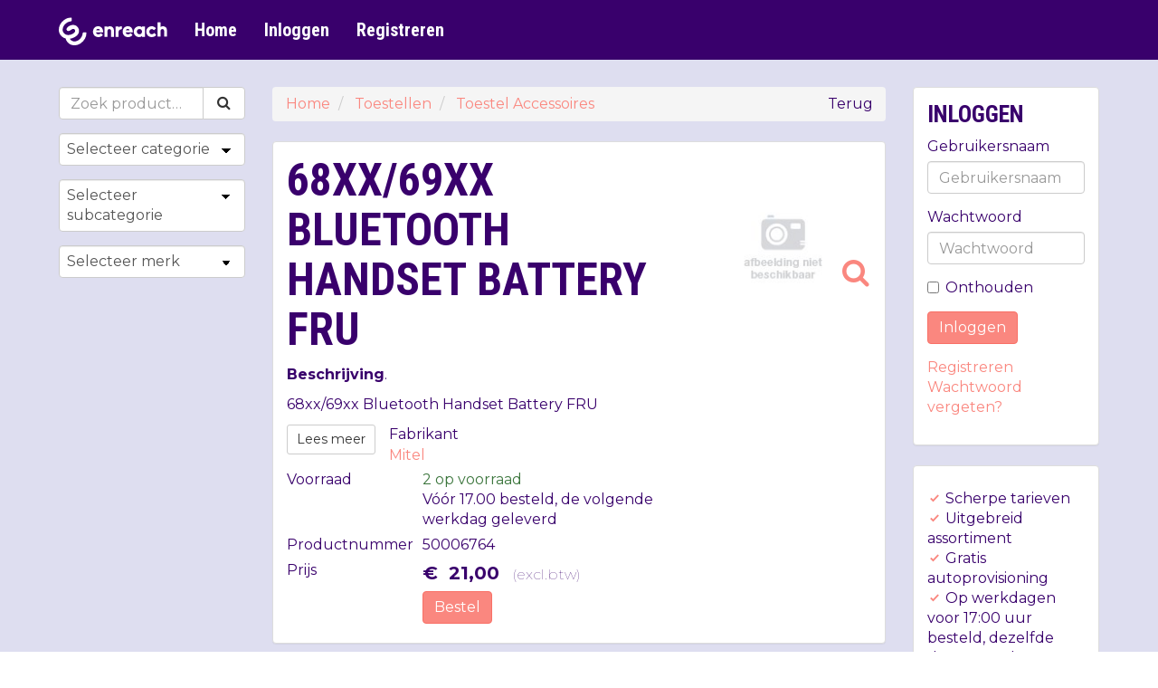

--- FILE ---
content_type: text/html; charset=utf-8
request_url: https://webshop.enreach.nl/product/253625/68xx-69xx-bluetooth-handset-battery-fru
body_size: 19961
content:


<!DOCTYPE html>
<!--[if lt IE 7]> <html class="no-js lt-ie9 lt-ie8 lt-ie7" lang="nl"> <![endif]-->
<!--[if IE 7]>    <html class="no-js lt-ie9 lt-ie8" lang="nl"> <![endif]-->
<!--[if IE 8]>    <html class="no-js lt-ie9" lang="nl"> <![endif]-->
<!--[if gt IE 8]><!-->
<html class="no-js" lang="nl">
<!--<![endif]-->
<head>
    
<meta charset="utf-8" />
<meta http-equiv="X-UA-Compatible" content="IE=edge,chrome=1">
<meta name="viewport" content="width=device-width, initial-scale=1.0" />
<meta name="msapplication-config" content="none" />

<title>Mitel 68xx/69xx Bluetooth Handset Battery FRU | Enreach Webshop</title><meta name="description" content="50006764 68xx/69xx Bluetooth Handset Battery FRU. Specificaties en bestellen. Links naar Toestel Accessoires, Mitel, bitshop" /><meta name="keywords" content="253625, 68xx 69xx bluetooth handset battery fru, 50006764, toestel accessoires, mitel, 50006764, 50006764, 710980897308, bitshop" /><link rel="canonical" href="https://webshop.enreach.nl/product/253625/68xx-69xx-bluetooth-handset-battery-fru" /><link rel="shortcut icon" type="image/x-icon" href="/Themes/enreach/images/favicon.ico?v=-1-2.0.9419.20399" /><meta name="og:type" property="og:type" content="product" /><meta name="og:title" property="og:title" content="Mitel 68xx/69xx Bluetooth Handset Battery FRU | Enreach Webshop" /><meta name="og:description" property="og:description" content="50006764 68xx/69xx Bluetooth Handset Battery FRU. Specificaties en bestellen. Links naar Toestel Accessoires, Mitel, bitshop" /><meta name="og:url" property="og:url" content="https://webshop.enreach.nl/product/253625/68xx-69xx-bluetooth-handset-battery-fru" /><meta name="og:site_name" property="og:site_name" content="Enreach Webshop" /><meta name="og:locale" property="og:locale" content="nl" /><meta name="og:image" property="og:image" content="https://webshop.enreach.nl/product/productimage/253625/1000/1000" /><meta name="twitter:image:src" property="twitter:image:src" content="https://webshop.enreach.nl/product/productimage/253625/1000/1000" /><meta name="og:image:width" property="og:image:width" content="1000" /><meta name="og:image:height" property="og:image:height" content="1000" /><meta name="twitter:card" property="twitter:card" content="product" /><meta name="twitter:title" property="twitter:title" content="Mitel 68xx/69xx Bluetooth Handset Battery FRU | Enreach Webshop" /><meta name="twitter:domain" property="twitter:domain" content="Enreach Webshop" /><meta name="twitter:description" property="twitter:description" content="50006764 68xx/69xx Bluetooth Handset Battery FRU. Specificaties en bestellen. Links naar Toestel Accessoires, Mitel, bitshop" /><meta name="product:price:currency" property="product:price:currency" content="EUR" /><meta name="product:price:amount" property="product:price:amount" content="21.00" /><meta name="product:brand" property="product:brand" content="Mitel" /><meta name="product:mfr_part_no" property="product:mfr_part_no" content="50006764" /><meta name="product:condition" property="product:condition" content="new" /><meta name="product:availability" property="product:availability" content="in stock" /><meta name="twitter:label1" property="twitter:label1" content="Merk" /><meta name="twitter:data1" property="twitter:data1" content="Mitel" /><meta name="twitter:label2" property="twitter:label2" content="Productnummer" /><meta name="twitter:data2" property="twitter:data2" content="50006764" /><script type="application/ld+json">{"@context" : "http://schema.org","@type" : "Organization","name" : "Enreach beheeromgeving","url" : "https://webshop.enreach.nl/","email": "support@enreach.com","telephone": "+31 36 760 6700","address": {"@type": "PostalAddress","addressLocality": "Dedemsvaart, Nederland","postalCode": "7701SK","streetAddress": "Heikampweg  4"}}</script><script type='application/ld+json'>{}</script>

<link type="text/css" href="/asset.axd?id=mwAAAB-LCAAAAAAABABVjsEKgzAQRP9lzmGNKVrI1c8ontII0mZTdBVB8u8uSg-edubNO-yON_xrxw8eXWaJLDAYTsbKJH7jNH4o5JQyUxqZwjyrkuFtMXfpf29WXfrSGwQ5xU2qa1m1Ols7ctTap4KgjzzaRgO8TEssB44ABJObAAAA" rel="stylesheet"/>


<link href="/bundles/css?ver=1.0.9419.20399" rel="stylesheet"/>

<script src="/bundles/scripts-top?ver=1.0.9419.20399"></script>








    <link rel="preconnect" href="https://fonts.gstatic.com" crossorigin>
    <link href="https://fonts.googleapis.com/css2?family=Montserrat:ital,wght@0,100;0,200;0,300;0,400;0,500;0,600;0,700;0,800;0,900;1,100;1,200;1,300;1,400;1,500;1,600;1,700;1,800;1,900&family=Roboto+Condensed:ital,wght@0,300;0,400;0,700;1,300;1,400;1,700&display=swap" rel="stylesheet">
    <link href="/Themes/Enreach/icofont/icofont.min.css" rel="stylesheet" />
    <link rel="apple-touch-icon" sizes="180x180" href="/Themes/Enreach/images/apple-touch-icon.png">
    <link rel="icon" type="image/png" sizes="32x32" href="/Themes/Enreach/images/favicon-32x32.png">
    <link rel="icon" type="image/png" sizes="16x16" href="/Themes/Enreach/images/favicon-16x16.png">
    <link rel="manifest" href="/Themes/Enreach/images/site.webmanifest.json">
    <link rel="mask-icon" href="/Themes/Enreach/images/safari-pinned-tab.svg" color="#39006c">
    <link rel="shortcut icon" href="/Themes/Enreach/images/favicon.ico">
    <meta name="msapplication-TileColor" content="#39006c">
    <meta name="msapplication-config" content="/Themes/Enreach/images/browserconfig.xml">
    <meta name="theme-color" content="#ac96ff">
</head>
<body>
    
    

    <div id="main-wrapper" class="sticky-footer">
        <div class="sticky-wrap">
            <header class="header-wrap style">
                
                <nav class="navbar navbar-inverse main-nav">
                    <div class="container">
                        <div class="navbar-header">
                            <button type="button" class="navbar-toggle collapsed" data-toggle="collapse" data-target="#navbar-collapse">
                                <span>Toggle navigation</span>
                            </button>
                            <a class="navbar-brand logo" href="/"><img src="/Themes/enreach/images/logo-enreach-wit.svg" alt="Enreach Webshop" /></a>
                        </div>
                        <!-- Collect the nav links, forms, and other content for toggling -->
                        <div class="collapse navbar-collapse" id="navbar-collapse">
                            <ul class="nav navbar-nav main-nav">
    <li class=""><a href="/">Home</a></li>
</ul>
<ul class="nav navbar-nav nav-logon">
<li class=""><a class="logon" href="/logon">Inloggen</a></li><li class=""><a class="register" href="/register">Registreren</a></li></ul>

                        </div>
                    </div>
                </nav>
            </header>
            <div class="gradient-wrap">
                <div class="container cart-wrap">
<div id="cart" class="cart section" style='display:none;'>
    
    <div id="topcart" class="section-body" style="display: none">
        <div id="cartpartial" class="cart-products">
        </div>
                <div id="cartPromotionsDiv" class="cart-promotions">
                    
                </div>

    </div>

        <div id="cartTotalDiv" class="section-footer" style='display:none;'>
            

<div id="numberOfArticlesDiv" class="cart-left">
    <span class="resource" data-culture="nl" data-resource-key="CartSummaryNoProducts" data-resource-type="FrontOfficeResources">Er zitten geen producten in de winkelwagen</span>
</div>
<div class="cart-right">
    <div id="totalPriceDiv" class="cart-price">

    <span
    >
        <span class="product-price-ex price">
            

<span style="white-space: nowrap;"> 
            <span class="price-part-currency" itemprop="priceCurrency" content="EUR">&euro;&nbsp;</span>
        <span itemprop="price" style="display: none;">0.00</span>
<span class="price-part-1">0</span><span class="price-part-2">,</span><span class="price-part-3">00</span>
</span>
        </span> 
        &nbsp;
        <span style="font-weight: lighter">
            (<span class="resource" data-culture="nl" data-resource-key="ExVAT" data-resource-type="FrontOfficeResources">excl.btw</span>)
        </span>
    </span>
    </div><div id="cartTotalButtonDiv" class="btn-group" role="group">


<button class="btn btn-default btn-md" data-loading-text="Laden ..." onclick="showInformation(&#39;Er zitten geen producten in de winkelwagen&#39;);" style="display:none;" type="button"><span class="resource" data-culture="nl" data-resource-key="CheckOut" data-resource-type="Buttons">Afrekenen</span></button>
    </div>
</div>
        </div>
</div>




                </div>
                <div class="container main-wrap style" role="main">
                    <div class="content-wrap content-row submenu-active" role="main">
                            <div class="subnav">


<form action="/ProductList" id="FreeSearchForm" method="GET" role="search" class="free-search-form">
    <div class="form-group">
        <div class="input-group">
            <input Name="SearchTerm" class=" resource form-control" data-resource-key="FreeSearchTextPlaceholder" data-resource-type="FrontOfficeResources" id="MainSearchTerm" name="MainSearchTerm" placeholder="Zoek product…" type="text" value="" />
            <div class="input-group-btn">
                <button class="btn btn-default btn-md" data-loading-text="Laden ..." type="submit"><i class="fa fa-search fa-fw"></i><span>&nbsp;<span class="resource" data-culture="nl" data-resource-key="Search" data-resource-type="Buttons">Zoeken</span></span></button>
            </div>
        </div>
    </div>
</form>


                                

<div class="show-search-menu">
    <button class="btn btn-primary btn-md" data-loading-text="Laden ..." data-target="#searchMenuModal" data-toggle="collapse" type="button"><span class="resource" data-culture="nl" data-resource-key="ProductGroups" data-resource-type="FrontOfficeResources">Productgroepen</span></button>
</div>

<div id="searchMenuModal" class="search-menu-modal">
    
<nav class="dropdownmenu navigation">
    <div class="section-body">
<form action="/navigation/handledropdownmenu" method="post"><input name="__RequestVerificationToken" type="hidden" value="APfGz49ytqymwshb4urDZXxyKPnwr3_pYmjwyU9k_59glJ3EHkegTy74DIu6PIYenPnl24PX3Msc-h7QTwHesEy0onGs5HpWUSf-lkSW1CY1" />            <div class="form-group">
                <select class="form-control form-control-adaptive-height" data-val="true" data-val-number="The field SelectedMainProductID must be a number." id="SelectedMainProductID" name="SelectedMainProductID" onchange="HoofdGroepChanged(this);"><option>Selecteer categorie</option>
<option value="9909">Toestellen</option>
<option value="9904">Headsets</option>
<option value="9931">Dect</option>
<option value="9919">Routers en Switches</option>
<option value="9928">Deurtelefoons</option>
<option value="9932">Gateways</option>
<option value="9943">Simkaarten</option>
<option value="9944">FTU&#39;s</option>
<option value="9946">Enreach Busy Presence Lamp</option>
<option value="9908">Installatiemateriaal</option>
<option value="50">Routers &amp; Firewalls</option>
<option value="51">Switches</option>
<option value="52">Controllers</option>
<option value="53">Access Points</option>
<option value="54">External Antennas</option>
</select>
            </div>
            <div class="form-group">
                <select class="form-control form-control-adaptive-height" data-val="true" data-val-number="The field SelectedProductID must be a number." id="SelectedProductID" name="SelectedProductID" onchange="DropDownMenuChanged(this);"><option>Selecteer subcategorie</option>
</select>
            </div>
            <div class="form-group">
                <select class="form-control form-control-adaptive-height" data-val="true" data-val-number="The field SelectedBrandID must be a number." id="SelectedBrandID" name="SelectedBrandID" onchange="DropDownMenuChanged(this);"><option>Selecteer merk</option>
<option value="7">Jabra</option>
<option value="8">Gigaset pro</option>
<option value="14">Unify</option>
<option value="15">Snom</option>
<option value="23">Netgear</option>
<option value="30">Plantronics</option>
<option value="32">DrayTek</option>
<option value="33">Yealink</option>
<option value="35">Mitel</option>
<option value="36">Gigaset</option>
<option value="38">Panasonic</option>
<option value="52">HP Poly</option>
<option value="58">TP Link</option>
<option value="44">Enreach</option>
<option value="45">Xelion</option>
<option value="48">Genexis</option>
<option value="49">Mediaconverter </option>
</select>
            </div>
            <script type="text/javascript">
                function DropDownMenuChanged(element) {
                    element.form.submit();
                }

                function HoofdGroepChanged(element) {
                    $("#SelectedProductID").val($("#SelectedProductID option:first").val());
                    $("#SelectedBrandID").val($("#SelectedBrandID option:first").val());
                    DropDownMenuChanged(element);
                }
            </script>
</form>    </div>

</nav>


</div>



                            </div>
                        <div class="content-section">
                            <div class="sidebar-row sidebar-active ">
                                
                                <div class="content-body">

<div id="notifications">
    <div class="alert alert-danger clearfix" role="alert"  style="display: none;" >
        
    </div>
    <div class="alert alert-warning clearfix" role="alert"  style="display: none;" >
        
    </div>
    <div class="alert alert-info clearfix" role="alert"  style="display: none;"  >
        
    </div>

</div>


                                    
                                    



<div class="product-detail-container section">
    <div class="section-body">
    <div class="product-breadcrumb section">
        <div class="section-body">
<button class="btn btn-link btn-md pull-right" data-loading-text="Laden ..." onclick="goBack();" type="button"><span class="resource" data-culture="nl" data-resource-key="Back" data-resource-type="Buttons">Terug</span></button>                <ol class="breadcrumb">
            <li itemscope itemtype="http://data-vocabulary.org/Breadcrumb">
                <a href="/" class="breadcrumb-item" itemprop="url">
                    <span itemprop="title">
                        Home
                    </span>
                </a>
            </li>
            <li itemscope itemtype="http://data-vocabulary.org/Breadcrumb">
                <a href="/product-group/9909/toestellen" class="breadcrumb-item" itemprop="url">
                    <span itemprop="title">
                        Toestellen
                    </span>
                </a>
            </li>
            <li itemscope itemtype="http://data-vocabulary.org/Breadcrumb">
                <a href="/product-group/1020/toestel-accessoires" class="breadcrumb-item" itemprop="url">
                    <span itemprop="title">
                        Toestel Accessoires
                    </span>
                </a>
            </li>
    </ol>
        </div>
    </div>
                <div itemscope itemtype="http://schema.org/Product">
            




<div class="product-information section">
    <div class="section-body">

                    <div class="product-information-row">
                    <div class="product-images">
                        
<a class="image-slide-selector" data-image-slide-number="0" data-loading-text="Laden ..." data-target="#image-modal-253625" data-toggle="modal" href="/product/productimages?ProductID=253625"><img alt="68xx/69xx Bluetooth Handset Battery FRU" class="lazy-image" data-original="/product/productimage/253625/500/500" itemprop="image" src="[data-uri]" title="68xx/69xx Bluetooth Handset Battery FRU" /><span style='position: absolute;bottom: 50px;right: 7px;'><i class="fa fa-search pull-left fa-2x"></i></span></a>
                    </div>
                <div class="product-description-column">
                    
                        <h1 itemprop="name" class="text-word-break-all">
                            68xx/69xx Bluetooth Handset Battery FRU
                        </h1>
                                        <p><strong>Beschrijving</strong>.</p><p>68xx/69xx Bluetooth Handset Battery <span class="caps">FRU</span> </p>        <div class="read-more-button detail-read-more-button">
            <button class="btn btn-default btn-sm pull-left" data-loading-text="Laden ..." onclick="GoToReadMore()" type="button"><span class="resource" data-culture="nl" data-resource-key="ReadMore" data-resource-type="Buttons">Lees meer</span></button>
        </div>
        <script>
            function GoToReadMore() {
                var descriptionTab = $("a[href='#Omschijving-tab']");
                if (descriptionTab != null) {
                    descriptionTab.tab('show');
                    console.log(descriptionTab);
                }

                $('a[href="#Omschrijving-tab"]').tab('show');

                var tabs = document.getElementsByClassName('detail-tabs');
                tabs[0].scrollIntoView({ block: 'start', behavior: 'smooth' });
            }
        </script>
        <style>
            /* deze verplaatsen naar algemene stylesheet */
            .detail-tabs {
                scroll-margin-top: 150px;
            }
        </style>

                            <span itemprop="brand" itemtype="http://schema.org/Thing" style="display: none;">
            <meta itemprop="name" content="Mitel" />
        </span>
        <div class="detail-row">
            <div class="detail-column">
                <span class="resource" data-culture="nl" data-resource-key="Brand" data-resource-type="FrontOfficeResources">Fabrikant</span>
            </div>
            <div class="detail-column">
                <a href="/brand/35/mitel" itemprop="brand" class="brand-logo-wrap">
Mitel                </a>
            </div>
        </div>
<form action="/shoppingcart/_addtocart" id="RecurringProductOptions" method="post"><input id="CartLineID" name="CartLineID" type="hidden" value="" /><input id="ProductVariantID" name="ProductVariantID" type="hidden" value="253588" />        <div id="product-variant-information">
            



<div class="detail table-layout">






<div class="detail-row">
    <div class="detail-column">
        <span class="resource" data-culture="nl" data-resource-key="Stock" data-resource-type="FrontOfficeResources">Voorraad</span>
    </div>
    <div class="detail-column">
                <span class="stock-partial-in-stock text-success">
                    2&nbsp;<span class="resource" data-culture="nl" data-resource-key="StockPartialInStock" data-resource-type="FrontOfficeResources">op voorraad</span>
                </span>
                    <br />
<span class="resource" data-culture="nl" data-resource-key="StockPartialDeliveryTomorrow" data-resource-type="FrontOfficeResources">Vóór 17.00 besteld, de volgende werkdag geleverd</span>    </div>
</div>
    <div class="detail-row">
        <div class="detail-column">
            <div class="detail-label">
                <span class="resource" data-culture="nl" data-resource-key="SkuCodeFrontOffice" data-resource-type="FieldNames">Productnummer</span>
            </div>
        </div>
        <div class="detail-column">
            <div class="detail-value">
                <span>50006764</span>
            </div>
        </div>
    </div>

</div>









        </div>
            <div id="product-variant-order-information" class="detail table-layout">
                








            <div class="detail-row price-row">
                <div class="detail-column price-column-label">
                    <span class="resource" data-culture="nl" data-resource-key="Price" data-resource-type="FrontOfficeResources">Prijs</span>
                </div>
                <div class="detail-column price-column">
                    
    <span
             itemprop="offers" itemscope itemtype="http://schema.org/Offer"
    >
        <span class="product-price-ex price">
            

<span style="white-space: nowrap;"> 
            <span class="price-part-currency" itemprop="priceCurrency" content="EUR">&euro;&nbsp;</span>
        <span itemprop="price" style="display: none;">21.00</span>
<span class="price-part-1">21</span><span class="price-part-2">,</span><span class="price-part-3">00</span>
</span>
        </span> 
        &nbsp;
        <span style="font-weight: lighter">
            (<span class="resource" data-culture="nl" data-resource-key="ExVAT" data-resource-type="FrontOfficeResources">excl.btw</span>)
        </span>
    </span>

                </div>
            </div>



    <div class="detail-row">
        <div class="detail-column">
        </div>
        <div class="detail-column">
            <div class="call-to-action">

<a class="btn-add-to-cart btn btn-primary btn-md" data-loading-text="Laden ..." href="javascript:void(0)" onclick="AddToCart(253588, 1)"><span class="resource" data-culture="nl" data-resource-key="Order" data-resource-type="Buttons">Bestel</span></a>            </div>


        </div>
    </div>




            </div>
</form>
                </div>
            </div>

    </div>
</div>














        </div>
    </div>
</div>

<div class="detail-tabs section">
    <div class="section-body">
        
    <div class="product-tabs">
        <ul class="nav nav-tabs" role="tablist"><li class=" active"><a class="" data-tab-content-url="" data-toggle="tab" href="#Omschrijving-tab" role="tab">Omschrijving</a></li></ul><div class="tab-content"><div class="tab-pane active fade in" id="Omschrijving-tab">
<div class="product-description description-box ">
        <div class="description-long" itemprop="description">
            <p><strong>Beschrijving</strong>.</p><p>68xx/69xx Bluetooth Handset Battery <span class="caps">FRU</span> </p>
        </div>



        <div class="description-wrap">
            <div class="description-switch">
            </div>
        </div>

</div></div></div>
    </div>



    </div>
</div>



                                    
                                </div>
                                <div class="sidebar">
                                        <div class="panel panel-default section-topic">
                                            <div class="panel-body">
                                                

<div class="account section" id="logon-box">
        <div class="section-body">
            <h4>
                <span class="resource" data-culture="nl" data-resource-key="LogOnSummaryPageHeader" data-resource-type="FrontOfficeResources">Inloggen</span>
            </h4>
<form action="/account/logonsummarypost" id="LogOnLostForm" method="post"><input name="__RequestVerificationToken" type="hidden" value="jlPBRR11yLWeGhILbBPtw3hkAmOO8UGypiF5YS73REvLhFU7cnYCh5QItWA0bF1znzdpWMAO-MtNHyneurBsaIaBLOmacysg9jdugFnzaXg1" /><div class="form-group"><label class=" label-col  control-label control-label-required" for="User_UserName"><span class="resource" data-culture="nl" data-resource-key="UserName" data-resource-type="FieldNames">Gebruikersnaam</span></label><div class=" input-col "><input autocomplete="" class="form-control" data-val="true" data-val-length="Gebruikersnaam is te lang." data-val-length-max="150" data-val-required="Gebruikersnaam is verplicht." id="User_UserName" name="User.UserName" placeholder="Gebruikersnaam" type="text" value="" /><span class="field-validation-valid" data-valmsg-for="User.UserName" data-valmsg-replace="true"></span></div></div><div class="form-group"><label class=" label-col  control-label" for="User_Password"><span class="resource" data-culture="nl" data-resource-key="Password" data-resource-type="FieldNames">Wachtwoord</span></label><div class=" input-col "><input autocomplete="" class="form-control" data-val="true" data-val-length="Wachtwoord is te lang." data-val-length-max="250" id="User_Password" name="User.Password" placeholder="Wachtwoord" type="password" /><span class="field-validation-valid" data-valmsg-for="User.Password" data-valmsg-replace="true"></span></div></div><div class="form-group"><div class=" input-col  input-col-offset "><div class="checkbox"><label><input class="check-box" data-val="true" data-val-required="The Onthouden field is required." id="User_RememberMe" name="User.RememberMe" type="checkbox" value="true" /><input name="User.RememberMe" type="hidden" value="false" />Onthouden<span class="field-validation-valid" data-valmsg-for="User.RememberMe" data-valmsg-replace="true"></span></label></div></div></div>                <div class="form-group">
                    <div class="input-col input-col-offset">
                        <button class="btn btn-primary btn-md" data-loading-text="Laden ..." type="submit"><span class="resource" data-culture="nl" data-resource-key="LogOn" data-resource-type="Buttons">Inloggen</span></button>
                    </div>
                </div>
                <div class="form-group">
                    <div class="input-col input-col-offset">
                        <a href="/register"><span class="resource" data-culture="nl" data-resource-key="Register" data-resource-type="PageHeaders">Registreren</span></a>
                        <br />
                        <a href="javascript:void(0)" onclick="toPasswordLost()">
                            <span class="resource" data-culture="nl" data-resource-key="PasswordLost" data-resource-type="Buttons">Wachtwoord vergeten?</span>
                        </a>
                    </div>
                </div>
</form>        </div>
</div>


                                            </div>
                                        </div>
                                    <section class="panel pros panel-default">
                                        <div class="panel-body">
                                            <i class="text-primary icofont-check"></i> Scherpe tarieven<br />
                                            <i class="text-primary icofont-check"></i> Uitgebreid assortiment<br />
                                            <i class="text-primary icofont-check"></i> Gratis autoprovisioning<br />
                                            <i class="text-primary icofont-check"></i> Op werkdagen voor 17:00 uur besteld, dezelfde dag verwerkt.<br />
                                            <i class="text-primary icofont-check"></i> Uitstekende service
                                        </div>
                                    </section>
                                </div>
                            </div>
                        </div>
                    </div>
                </div>
            </div>
            <div class="sticky-push"></div>
        </div>
        <div class="footer-wrap style">
            <div class="container footer-top">
                <div class="row">
                    <div class="col-md-3 py-5">
                        <p><strong>Enreach</strong><br />
Verlengde Duinvalleiweg 102<br />
1361BR Almere<br />
<a href="https://www.google.com/maps/place/52%C2%B020'29.2%22N+5%C2%B008'17.7%22E" target="maps">route</a><br />
<a href="https://mijn.enreach.nl/login">https://www.enreach.com/nl</a></p>
                        
                    </div>
                    <div class="col-md-offset-6 col-md-3 py-5 text-right">



                        <p><a href="https://www.linkedin.com/company/enreachnl/" target="_blank"><i class="icofont-linkedin icofont-2x"><span class="hidden">&nbsp;</span></i> </a> <a href="https://twitter.com/enreach_group" target="_blank"> <i class="icofont-twitter icofont-2x"><span class="hidden">&nbsp;</span></i> </a></p>
                        
                    </div>
                </div>
            </div>
            <div class="container footer-bottom">
                <div class="footer-row">
                    <div class="small">
                        2026 &copy; Enreach Webshop &nbsp;
                    </div>
                </div>
            </div>
        </div>
    </div>
     
<div id="media-query"></div>

<form name='page_refresh_hack'>
    <input type='hidden' id='page_refresh_check_control' name='page_refresh_check_control' value='0' />
</form>
<script>
    (function() {
        var e = document.getElementById("page_refresh_check_control");
        window.pageLoadedFromCache = "1" == e.value;
        e.value = "1";
    }());
</script>

<script src="/bundles/scripts-bottom?ver=1.0.9419.20399"></script>

<script type="text/javascript">
    if (window.bitwise && bitwise.url) {
        bitwise.url.basePath = '/';
        bitwise.url.baseRouteValues = {
            area: '',
            controller: 'Product',
            action: 'Details'
        };
    }

    /* Cart */
    var fieldTypeTimer = null,
        loyaltyTypeTimer = null,
        cartDivId = '#topcart';

    function fieldKeypress(variantId, cartLineID) {
        var me = $(this);
        var wrap = $(this).closest('.input-group-spinner'),
            update = function() {
                wrap.off('mouseleave', update);
                fieldTypeTimer && clearTimeout(fieldTypeTimer);
                updateCartLineQuantity(cartLineID, me.val());
            };

        fieldTypeTimer && clearTimeout(fieldTypeTimer);

        fieldTypeTimer = setTimeout(update, 750);
        wrap.one('mouseleave', update);
    }

    function setPointsToCash(input, min, max, loyaltyProgramId) {
        if (typeof (input) == 'string') {
            input = document.getElementById(input);
        }

        var reg = /^[0-9]*$/;

        if (!reg.test(input.value)) {
            input.value = input.value.replace(/[^0-9]/g, "");
        }

        if (Number(input.value) > Number(max))
            input.value = max;

        if (Number(input.value) < 0)
            input.value = 0;

        if (loyaltyTypeTimer != null) {
            clearTimeout(loyaltyTypeTimer);
            loyaltyTypeTimer = null;
        }
        loyaltyTypeTimer = setTimeout(function() {
                setLoyaltyCashingPoints(input.value, loyaltyProgramId);
            },
            700);
    }

    function setLoyaltyCashingPoints(amount, loyaltyProgramId) {
        $.post(bitwise.url("_UpdateLoyaltyCashing", "ShoppingCart"),
            { 'amount': amount, 'loyaltyProgramID': loyaltyProgramId },
            function(data) {
                $('#cartpartial').html(data);
                updateCart();
                showCart();
            });
    }

    function IsInt(value) {
        return !isNaN(value) && (parseFloat(value) == parseInt(value));
    }

    function toggleCart(e) {
        if (typeof e != "boolean") {
            e = $(cartDivId).toggle().is(':visible');
        }

        if (e) showCart();
        else hideCart();
    }

    function scrollToCart() {
        var offset = 0,
            cart = $("#cart");

        if (cart.length > 0 && cart.is(':visible')) {
            offset = cart.offset().top - 10;
        } else if ((cart = $('.cartWrap')).length == 1 && cart.is(':visible')) {
            offset = cart.offset().top - 10;
        }

        $('html, body').animate({ scrollTop: offset }, 200);
    }

    function showCart() {
        var cartDiv = $(cartDivId),
            cartIsHidden = cartDiv.is(":hidden");

        cartDiv.show();

        if (cartIsHidden) {
            scrollToCart();
        }

        $('#showCartButton').hide();
        $('#cart-total-div-isquote-button, #cartTotalDiv, #hideCartButton, #printCartButton, #cart').show();

        $('#toggle-cart').text($('#toggle-cart').data('text-show'));

        $('.lazy-image').lazyload({
            threshold: 100
        });

        setCartVisibleState(true);
    }

    function hideCart() {
        $(cartDivId).hide();
        $('#printCartButton, #hideCartButton, #cart-total-div-isquote-button').hide();
        $('#showCartButton').show();

        $('#toggle-cart').text($('#toggle-cart').data('text-hide'));

        setCartVisibleState(false);
    }

    function setCartVisibleState(state) {
        //window.currentCartVisibleState toegevoegd om de state van de cart op te slaan om onnodige calls te voorkomen.
        if (window.currentCartVisibleState !== state) {
            window.currentCartVisibleState = state;

            $.ajax({
                url: bitwise.url("SetVisibleState", "ShoppingCart"),
                data: { 'state': state },
                global: false,
                dataType: 'json',
            });
        }
    }

    function updateCartLineQuantity(cartLineID, quantity) {
        if (quantity === '') {
            return;
        }

        $.post(bitwise.url("_UpdateQuantity", "ShoppingCart"),
            { "CartLineID": cartLineID, "quantity": quantity },
            function(data) {
                $('#cartpartial').html(data);
                updateCart();
                showCart();
            }
        );
    }

    function updateQuantity(variantId, quantity) {
        quantity = quantity || $("#cartpartial input[data-VariantID='" + variantId + "']").val();
        if (quantity == null || quantity < 1 || !IsInt(quantity)) {
            var spinnerStep = $("#cartpartial input[data-VariantID='" + variantId + "']").data('spinner-step');
            spinnerStep = spinnerStep || 1;

            $("#cartpartial input[data-VariantID='" + variantId + "']").val(spinnerStep);
            return;
        }

        $.post(bitwise.url("_UpdateQuantity", "ShoppingCart"),
            { "VariantID": variantId, "quantity": quantity },
            function(data) {
                $('#cartpartial').html(data);
                updateCart();
                showCart();
            }
        );
    }

    function removeLine(variantId, cartLineID) {
        $.post(bitwise.url("_RemoveFromCart", "ShoppingCart"),
            { "variantID": variantId, cartLineID: cartLineID },
            function(data) {
                $('#cartpartial').html(data);
                updateCart();
                showCart();
            }
        );
    }

    function addToCart(variantId, quantity) {
        addToCartPost({ variantID: variantId, quantity: quantity });

        return false;
    }

    function addProductToCart(productId, quantity) {
        addToCartPost({ productID: productId, quantity: quantity });

        return false;
    }

    function addToCartWithQuantity(variantId, inputElementId) {
        addToCartPost({ variantID: variantId, quantity: $('#' + inputElementId).val() });

        return false;
    }



    function addToCartPost(postData, callback) {
        postData = postData || {};
        postData.quantity = postData.quantity || 1;

        var postDataVariantID = postData.variantID || postData.productVariantID;
        var postDataProductID = postData.productID;

        // Convert posted data to parameterse
        postData = Object.keys(postData).map(function (key) {
            return { name: key, value: postData[key] };
        });

        var optionsFormData = $('#RecurringProductOptions');
        if (optionsFormData[0]) {
            // Kijk of de product informatie niet aanwezig is in het request OF overeen komt met de informatie in het form.
            // Als dit het geval is vul de gegevens dan aan met de gegevens in het form.

            var formData = optionsFormData.serializeArray();
            var productid = formData.filter(function (e) {
                return ['productid'].indexOf(e.name.toLowerCase()) >= 0;
            }).map(function (e) {
                return e.value;;
            })[0];
            var formDataVariantID = formData.filter(function (e) {
                return ['productvariantid', 'variantid', 'variant'].indexOf(e.name.toLowerCase()) >= 0;
            }).map(function (e) {
                return e.value;;
            })[0];

            var noProductInformationInInitalRequest = postDataProductID == null && postDataVariantID == null;
            var productInformationFoundInForm = (postDataProductID != null && productid != null && postDataProductID == productid) ||
                (postDataVariantID != null && formDataVariantID != null && postDataVariantID == formDataVariantID);

            if (noProductInformationInInitalRequest || productInformationFoundInForm) {
                postData = postData.concat(formData);
            }
        }

        $.post(bitwise.url("_AddToCart", "ShoppingCart"),
            postData,
            function (data) {
                $('#cartpartial').html(data);
                updateCart(callback);
                $(cartDivId).show();
                scrollToCart();
                showCart();
                addedToCartMessage();
            }
        );
    }

    function addRecurringProductToCart(targetId, postData) {
        return addToCartPost(postData, null, targetId);
    }

    function addRecurringProductOptionsToCartPost() {
        return addRecurringProductToCart();
    }

    function quickOrder() {
        var skuCodeElement = $('#SkuCode'),
            quantityElement = $("#QuantityQuickOrder"),
            skuCode = skuCodeElement.val(),
            quantity = quantityElement.val();

        if (skuCode === '') {
            return false;
        }

        $.post(bitwise.url("_AddToCartByGPID", "ShoppingCart"),
            { "skuCode": skuCode, "quantity": quantity },
            function(data) {
                if (data.Success) {
                    skuCodeElement.val('');
                    quantityElement.val(1);

                    var postData = { variantID: data.ProductVariantID, quantity: quantity };
                    addToCartPost(postData,
                        function() {
                            skuCodeElement.focus();
                        });

                    skuCodeElement.focus();
                } else {
                    window.showWarning(data.Message);
                    skuCodeElement.css('background-color', 'red').focus();
                    setTimeout(function() { skuCodeElement.css('background-color', 'transparent'); }, 5000);
                }
            }
        );

        return false;
    }

    function addedToCartMessage() {
        if ($("#dialog-added-to-cart").lenth > 0) {
            $("#dialog-added-to-cart").dialog("open");
            setTimeout(function() {
                    $("#dialog-added").dialog("close");
                },
                1000);
        }
    }

    function reloadCart() {
        $.post(bitwise.url("CartPartial", "ShoppingCart"),
            function(data) {
                $('#cartpartial').html(data);
                updateCart();
            }
        );
    }

    function updateCart(callback) {
        //$('.panel-coupon').hide();
        //$('#insert-coupon').show();
        $('#cartpartial a[id="insert-coupon"]').on('click',
            function() {
                $('#cartpartial a[id="insert-coupon"]').hide();
                $('.panel-coupon').show();
            });
        $.when(
            updateCartSteps(),
            ajaxCartUpdate(),
            //bindCouponButton(),
            //updateNotifications(),

            //updateShopSpecificContent is deafult null but can be given a function in others shops by saying:
            //updateShopSpecificContent = function() {/* do something awsome*/},
            //OR
            //function updateShopSpecificContent() {/* do something awsome*/}
            //after this partial is loaded.
            updateShopSpecificContent(),
            updateCartBadgeQuantity(),
            $('#quickorder').hideMobileCollape()
        ).then(callback ||
            function() {

            });
    }

    function updateCartBadgeQuantity() {
        var cartQuantityBadge = $('#cartQuantityBadge');

        if (cartQuantityBadge.length == 0) {
            return $.Deferred().resolve();            
        }

        return $.post(bitwise.url("GetCartQuantity", "ShoppingCart"),
                function (data) {
                    cartQuantityBadge.text(data);
                });
    }

    function updateCartSteps() {
        if ($('#cartSteps').length == 1) {
            return $.post(bitwise.url("CartSteps", "ShoppingCart"),
                function(data) {
                    $('#cartSteps').html(data);
                });
        }
    }

    function updateNotifications() {
        return $.post(bitwise.url("Messages", "Partial"), updateNotificationsCallback);
    }

    function updateNotificationsCallback(data) {
        $('#notifications').html(data);

        var messageText = Array.prototype.join($('#notifications').find('.alert').map(function() {
            return $(this).is(':visible') ? $(this).text().trim() : '';
        }));

        if (messageText) {
            $('#notifications').html(data).show().moveElementInViewport();

            if (window.updateNotificationsTimeout) {
                clearTimeout(window.updateNotificationsTimeout);
            }

            window.updateNotificationsTimeout = setTimeout(function() {
                    $('#notifications').slideUp(500);
                },
                5000);
        }
    }

    function ajaxCartUpdate() {
        return $.post(bitwise.url("AjaxCartUpdate", "ShoppingCart"),
            function(data) {
                $('#next-step-button').html(data.NextStepButton);
                $('#cartTotalDiv').html(data.CartTotalDiv);
                $('#cart-summary').html(data.CartSummary);

                updateNotificationsCallback(data.Messages);

                if ($(cartDivId).is(":hidden")) {
                    hideCart();
                } else {
                    showCart();
                }


                $('.lazy-image').lazyload({
                    threshold: 100
                });
            });
    }

    function updateNextStepButton() {
        return $.post(bitwise.url("NextStepButton", "ShoppingCart"),
            function(data) {
                $('#next-step-button').html(data);
            });
    }

    function updateCartTotalDiv() {
        if ($('#cartTotalDiv').length == 1) {
            return $.post(bitwise.url("CartTotalDiv", "ShoppingCart"),
                function(data) {
                    $('#cartTotalDiv').html(data);

                    //checks if the rest of the cart is hidden. If it is hidden it hides the buttons that were just generated.
                    if ($(cartDivId).is(":hidden")) {
                        hideCart();
                    } else {
                        showCart();
                    }
                });
        }
    }

    function updateCartSummary() {
        if ($('#cart-summary').length == 1) {
            return $.post(bitwise.url("CartSummary", "ShoppingCart"),
                function(data) {
                    $('#cart-summary').html(data);
                    //checks if the rest of the cart is hidden. If it is hidden it hides the buttons that were just generated.
                    if ($(cartDivId).is(":hidden")) {
                        hideCart();
                    } else {
                        showCart();
                    }
                });
        }
    }

    function removeCouponFromCart() {
        $.post(bitwise.url("_RemoveCoupon", "ShoppingCart"),
            {},
            function(data) {
                $('#cartpartial').html(data);
                updateCart();
                showCart();
            });
    };

    function openPrintDialog() {
        window.open(bitwise.url("PrintCart", "ShoppingCart"),
            'Print',
            'height=900,width=800,resizable=yes,toolbar=no,resizable=yes,alwaysRaised=yes');
    }

    function bindSpinner() {
        if ($.fn.bootstrapSpinner) {
            $('.input-group-spinner').bootstrapSpinner();
        }
    }

    window.updateShopSpecificContent = window.updateShopSpecificContent ||
        function() {

        };

    function updateQuotationProductDiscountPrice(input) {
        $.post(bitwise.url("_UpdateQuotationProductPrice", "ShoppingCart"),
            { productVariantID: input.data('productvariantid'), price: input.val() },
            function(data) {
                $('#cartpartial').html(data);
                updateCart();
                showCart();
            });
    }

    function updateRecurringStartDate(input) {
        $.post(bitwise.url("_UpdateRecurringStartDate", "ShoppingCart"),
            { "productVariantID": input.data('productvariantid'), "startDate": input.val() },
            function(data) {
                $('#cartpartial').html(data);
            }
        );
    }

    //Compatibility
    UpdateQuantity = updateQuantity;
    RemoveLine = removeLine;
    AddToCart = addToCart;
    AddProductToCart = addProductToCart;
    AddToCartWithQuantity = addToCartWithQuantity;
    ShowCart = showCart;
    HideCart = hideCart;
    ToggleCart = toggleCart;
    OpenPrintDialog = openPrintDialog;


    $(function () {
        bindSpinner();
        $(document).ajaxComplete(bindSpinner);

        $('.ui-spinner-button').live('click', function () {
            $(this).parent().parent().prev('input.spinner').trigger('onkeyup');
        });

        $('#cart-total-div-isquote-button').live('click', function () {
            var paymentMethodID = $(this).data('paymentmethodid');
            $.post(bitwise.url("_UpdatePaymentMethod", "ShoppingCart"), { paymentMethodID: paymentMethodID }, function () {
                document.location = bitwise.url("CustomerData", "ShoppingCart");
            });
        });

        $('.submit-order-form-button').live('click', function () {
            $('#createOrderForm').submit();
        });

        $('#quickorder > #SkuCode').live('keypress', function (event) {
            var keycode = (event.keyCode ? event.keyCode : event.which);
            if (keycode == '13') {
                var skuCode = $('#quickorder > #SkuCode').val();
                if (skuCode == '')
                    return false;
                quickOrder();
            }
        });

        $('#quickorder #Quantity').live('keydown', function (e) {
            if (e.keyCode == '13') {
                $(this).parents('form').submit();
            }
        });

        var isLoadingCouponCodePost = false;
        var timeoutCouponCodePost;
        $('#coupon-button').live('click', function () {
            var couponCode = $('#Coupon_CouponCode').val();
            if (!isLoadingCouponCodePost) {
                timeoutCouponCodePost = setTimeout(function () {
                    isLoadingCouponCodePost = true;
                    $.post(bitwise.url("_UpdateCoupon", "ShoppingCart"), { couponCode: couponCode }, function (data) {
                        $('#cartpartial').html(data);
                        isLoadingCouponCodePost = false;
                        updateCart();
                        showCart();
                    });
                });
            }
        });

        $('#cartpartial input[name=ShippingMethods]').live('change', function () {
            var shippingMethodId = $('#cartpartial input[name="ShippingMethods"]:checked').val();
            $.post(bitwise.url("_UpdateShippingMethod", "ShoppingCart"),
                { 'shippingMethodID': shippingMethodId },
                function (data) {
                    $('#cartpartial').html(data);
                    updateCart();
                }
            );
        });

        $('#cartpartial input[name=PaymentMethods]').live('change', function () {
            var paymentMethodId = $('#cartpartial input[name="PaymentMethods"]:checked').val();
            $.post(bitwise.url("_UpdatePaymentMethod", "ShoppingCart"),
                { 'paymentMethodID': paymentMethodId },
                function (data) {
                    $('#cartpartial').html(data);
                    updateCart();
                }
            );
        });

        $('#cartpartial textarea[name=ClientRemarks]').live('blur', function () {
            var clientRemarks = $('#cartpartial textarea[name=ClientRemarks]').val();
            $.post(bitwise.url("_UpdateClientRemarks", "ShoppingCart"),
                { 'clientRemarks': clientRemarks },
                function (data) {
                    //$('#cartpartial').html(data);
                    //updateCart();
                }
            );
        });

        $('#cartpartial input[name=ClientReference]').live('blur', function () {
            var clientReference = $('#cartpartial input[name=ClientReference]').val();
            $.post(bitwise.url("_UpdateClientReference", "ShoppingCart"),
                { 'clientReference': clientReference },
                function (data) {
                    //$('#cartpartial').html(data);
                    //updateCart();
                }
            );
        });

        if (window.pageLoadedFromCache) {
            reloadCart();
        }

        $('#quotation-discount-product-price').live('change', function () {
            updateQuotationProductDiscountPrice($(this));
        });

        $('#change-recurring-start-date').live('change', function () {
            updateRecurringStartDate($(this));
        });

        $('#cartpartial a[id="insert-coupon"]').on('click', function () {
            $('#cartpartial a[id="insert-coupon"]').hide();
            $('.panel-coupon').show();
        });

        updateCartBadgeQuantity();
    });
</script>


<script type="text/javascript">
    window.currentParameters = window.currentParameters || {};
    var enableProductGroupFilterInFrontOffice = 'False' === 'True';
    var useCustomerProducts = 'False' === 'True';

    window.pageLoadHistoryLenth = window.history.length;
    //goBack functie voor correcte 'terug' knop bij het gebruiken van een hash op de product pagina.
    function goBack() {
        if (window.pageLoadHistoryLenth) {
            window.history.go(window.pageLoadHistoryLenth - window.history.length - 1);
        } else {
            window.history.go(-1);
        }
    }

    function getCurrentfilterOptions() {
        return removeNullProperties(window.currentParameters || {});
    }

    function getDefaultfilterOptions() {
        return removeNullProperties(window.defaultFilterParameters || {});
    }

    function getAllfilterOptions() {
        return $.extend({}, getDefaultfilterOptions(), getCurrentfilterOptions());
    }

    function getCurrentFilterOptionsQueryString() {
        return $.param(removeNullProperties(getCurrentfilterOptions())); //jqueryParam(getCurrentfilterOptions());
    }

    function getDefaultfilterOptionsQueryString() {
        return $.param(removeNullProperties(getDefaultfilterOptions()));
    }

    function getAllfilterOptionsQueryString() {
        return $.param(removeNullProperties(getAllfilterOptions()));
    }

    function setBrandToFilter() {
        if (console) {
            console.log('wordt niet langer gebruikt');
        }
    }

    function setListParametersToFilter(parameters) {
        window.defaultFilterParameters = removeNullProperties(parameters);
        setObjectToUrl(parameters, false);

        updateProductListToCurrentState();
    }

    function refreshProducts(filterOptionsQueryString) {
        var productListInformation = '/navigation/productlistinformation',
            parameters = {
                filterOptions: filterOptionsQueryString,
                productListURL: window.location.toString()
            };

        showListLoading();

        console.log('ProductListInformation', parameters);

        $.post(productListInformation, parameters, function (data) {
            var f = function (selector, property) {
                if (data[property])
                    $(selector).html(data[property]);
            };

            f('#productlist', 'productTable');
            f('#free-search-wrapper', 'freeSearch');
            f('#priceFilter', 'priceFilter');
            f('#brandFilterDiv', 'brandFilter');
            f('#productGroupFilterDiv', 'productGroupFilter');
            f('#stockFilterDiv', 'stockFilter');
            f('#sortFilterDiv', 'sortFilter');
            f('#treeSearchSection', 'treeSearch');
            f('#mainBrandsSection', 'mainBrands');
            f('#product-list-topic', 'productListTopic');

            if ($('#productlist-title > span').length == 1) {
                f('#productlist-title > span', 'productListTitle');
            } else {
                f('#productlist-title', 'productListTitle');
            }

            f('#productVariantPropertyFilterDiv', 'productVariantPropertyFilter');
            f('#compatibilityproductlist', 'compatibilityProductlist');

            if (window.productListInformationCallBack) {
                productListInformationCallBack();
            }
        });
    }

    function clearContent(id, setSelected) {
        //zet direct na klikken het kruisje / of niet
        if (setSelected) {
            $("#" + id).addClass("selected");
        } else {
            $("#" + id).removeClass("selected");
        }
        showListLoading();
    }

    function showListLoading() {
        $(".productlist").html('<div class="loader-wrap text-center"><div class="loader"></div></div>');

        //price filter
        $("#rangeAmount").text("0 - 0");
        $("#pricePane, #searchPane, #brandFilterDiv, #stockFilterDiv, #sortFilterDiv, #productGroupFilterDiv, #productVariantPropertyFilterDiv").addClass("disabled");
    }

    function removeNullProperties(o) {
        for (i in o)
            if (o.hasOwnProperty(i) && (o[i] === null || o[i] === undefined)) delete o[i];

        return o;
    }

    function removeEmptyProperties(o) {
        for (i in o)
            if (o.hasOwnProperty(i) && (o[i] === null || o[i] === undefined || o[i] === '')) delete o[i];

        return o;
    }

    function setObjectToUrl(parameters, doNotReplaceExistingParameter) {
        for (var property in parameters) {
            if (!doNotReplaceExistingParameter || typeof $.address.parameter(property) === "undefined") {
                if (!window.defaultFilterParameters || window.defaultFilterParameters[property] != parameters[property]) {
                    window.currentParameters[property] = parameters[property];
                } else if (!window.defaultFilterParameters || window.defaultFilterParameters[property] == parameters[property]) {
                    window.currentParameters[property] = null;
                } else {
                    window.currentParameters[property] = '';
                }
            }
        }
    }

    function updateProductListToCurrentState() {
        if (window.dontShowProductLoader) {
            return;
        }

        if ($('#compatibilityproductlist, #productlist').length) {
            if (window.dontRefreshProductsOnPageLoad) {
                window.dontRefreshProductsOnPageLoad = false;
            } else {
                var allFilterOptionsQueryString = getAllfilterOptionsQueryString();
                if (/*window.settings.IsOldIEVersion || */true) { //TODO: True weghalen als de jquery functie goed werkt
                    showListLoading();
                    window.location = '/products?' + allFilterOptionsQueryString;
                }
            }
        }
    }

    function initHistory() {
        return;
    }

    function onPriceSliderSlide(e) {
        if (typeof (window.settingHighVat) == "undefined") {
            window.settingHighVat = 21.0;
        }

        var values = e.value.newValue || e.value,
            minPrice = values[0],
            maxPrice = values[1];

        document.getElementById('MinPrice').value = values[0];
        document.getElementById('MaxPrice').value = values[1];

        if (window.includeVatInPriceSlider == 'true') {
            minPrice = Math.round((minPrice * (100 + window.settingHighVat) / 100));
            maxPrice = Math.round((maxPrice * (100 + window.settingHighVat) / 100));
        }

        document.getElementById('rangeAmount').innerHTML = "&euro; " + minPrice + " - " + "&euro; " + maxPrice;
    }

    function updateCustomerProductsBadgeQuantity() {
        var elementToUpdate = $('#customerProductsQuantityBadge');

        if (elementToUpdate.length == 0) {
            return $.Deferred().resolve();            
        }

        return $.post(bitwise.url("CustomerProductsQuantity", "Customer"),
            function (data) {
                $('#customerProductsQuantityBadge').text(data);
            });
    }

    $(function () {
        $('#search-filter-search-term-submit-form').live('submit', function (e) {
            setObjectToUrl({ 'searchTerm': document.getElementById('SearchTerm').value, 'page': 1 });
            updateProductListToCurrentState();

            e.preventDefault();
            return false;
        });

        $('#search-filter-price-submit-form').live('submit', function (e) {
            setObjectToUrl({
                'selectedMinPrice': document.getElementById('MinPrice').value,
                'selectedMaxPrice': document.getElementById('MaxPrice').value,
                'page': 1
            });

            updateProductListToCurrentState();

            e.preventDefault();
            return false;
        });


        var customerProductsBadge = $('#customerProductsQuantityBadge');

        $('.add-to-customer-products').live('click', function (e) {
            $.post('/shoppingcart/_addtocustomerproducts',
                { "variantID": $(this).data('product-variant-id') },
                function (data) {
                    if (customerProductsBadge) {
                        customerProductsBadge.text(data.newCustomerProductCount);
                    }
                }
            );

            toggleFavoriteButton(this);
            return false;
        });

        $('.remove-from-customer-products').live('click', function (e) {
            $.post('/shoppingcart/_removefromcustomerproducts',
                { "variantID": $(this).data('product-variant-id') },
                function (data) {
                    if (customerProductsBadge) {
                        customerProductsBadge.text(data.newCustomerProductCount);
                    }
                }
            );

            toggleFavoriteButton(this);
            return false;
        });

        function toggleFavoriteButton(targetButtonSelector) {
            $(targetButtonSelector).toggleClass("remove-from-customer-products add-to-customer-products");
            $(targetButtonSelector).find('i').toggleClass("fa-heart fa-heart-o");
            var buttonSpan = $(targetButtonSelector).find('span');
            if (buttonSpan.length == 1) {
                if ($(targetButtonSelector).hasClass("remove-from-customer-products")) {
                    buttonSpan.html('Verwijder van favorietenlijst');
                } else {
                    buttonSpan.html('Voeg toe aan favorieten');
                }
            }

            if ($(targetButtonSelector).hasClass("remove-from-customer-products")) {
                $(targetButtonSelector).attr('title', 'Verwijder van favorietenlijst');
            } else {
                $(targetButtonSelector).attr('title', 'Voeg toe aan favorieten');
            }

        }

        $('*[data-toggle-product-list]').click(function () {
            var productList = $('.productlist, .productgrouplist '),
                currentSelection = this.getAttribute('data-toggle-product-list');

            $('*[data-toggle-product-list]').each(function () {
                productList.removeClass(this.getAttribute('data-toggle-product-list'));
            });

            productList.addClass(currentSelection);
            $.cookie('DefaultProductlistDisplay', currentSelection, { expires: 365, path: '/' });
            if ($.isFunction($.fn.matchHeight)) {
                $.fn.matchHeight._update()
            }
        });

        var updateProductListToCurrentStateTimeout;
        $('*[data-address-property-type]')
            .die('click change')
            .live('click  change', function () {
                var me = $(this),
                    addressPropertyType = me.data('address-property-type'),
                    addressPropertyValue = me.data('address-property-value'),
                    addressPropertyMultiple = me.data('address-property-multiple'),
                    addressPropertyResetType = me.data('address-property-reset-type'),
                    currentValue = getAllfilterOptions()[addressPropertyType],
                    arrayValues, index;

                if (addressPropertyMultiple) {
                    arrayValues = currentValue ? currentValue.split(';') : [],
                        index = arrayValues.indexOf(addressPropertyValue.toString());

                    if (index == -1) {
                        arrayValues.push(addressPropertyValue);
                    } else {
                        arrayValues.splice(index, 1);
                    }
                    currentValue = arrayValues.join(';');
                } else {
                    if (currentValue == addressPropertyValue) {
                        currentValue = '';
                    } else {
                        currentValue = addressPropertyValue;
                    }
                }

                var parameters = {};
                parameters[addressPropertyType] = currentValue;

                if (addressPropertyResetType) {
                    $.each(addressPropertyResetType.split(','), function () {
                        var newValue = null;
                        if (this.toString().trim() == 'page') {
                            newValue = 1;
                        }

                        parameters[this.toString().trim()] = null;
                    });
                }

                setObjectToUrl(parameters);

                if (addressPropertyMultiple) {
                    if (updateProductListToCurrentStateTimeout)
                        clearTimeout(updateProductListToCurrentStateTimeout);

                    updateProductListToCurrentStateTimeout = setTimeout(updateProductListToCurrentState, 200);
                } else
                    updateProductListToCurrentState();

            });
    });



    $(function () {
        $('[data-toggle="read-more"]').click(function() {
            var me = $(this),
                targetSelector = me.data('target'),
                targetElement = $(targetSelector);

            targetElement.toggleClass('read-more-open');
            if (targetElement.hasClass('read-more-open')) {
                me.html('Sluiten');
            } else {
                me.html('Lees meer');
            }
        });

    })

    if (useCustomerProducts) {
        $(function () {
            updateCustomerProductsBadgeQuantity();
        });
    }

</script>
<script>
    function onRowDataBoundGridOrderProductLines(data) {
        if (!data.dataItem.HasSublines) {
            $(data.row).find('.t-hierarchy-cell').html('');
        }
    }
</script>
<div class="modal fade " id="image-modal-253625" tabindex="-1" role="dialog" aria-hidden="true"><div class="modal-dialog"><div class="modal-content "><div class="modal-header"><button type="button" class="close" data-dismiss="modal" aria-label="Close"><span aria-hidden="true">×</span></button><h4 class="modal-title">&nbsp;</h4></div><div class="modal-body"><!-- content --></div><div class="modal-footer"><button type="button" class="btn btn-default" data-dismiss="modal">Annuleren</button></div></div><!-- /.modal-content --></div><!-- /.modal-dialog --></div><!-- /.modal -->

    <script>
        $(function () {
            $('#searchMenuModal').hideMobileCollape();
        })
    </script>

        <script>
         $(function () {
             $('#image-modal-253625 .modal-body').load(
                 '/product/productimages?ProductID=253625',
                 function() {
                     $('.lazy-image').lazyload({
                         threshold: 100
                     });
                 });
         });
        </script>

    <script type="text/javascript">
        $(function () {
            $('.image-slide-selector').click(function () {
                var slideIndex = $(this).data('image-slide-number');
                $('.cycle-slideshow').cycle('goto', slideIndex);
            });
        });
    </script>

    <script type="text/javascript">
        $(function () {
            $('.description-box').addClass('description-close');
            $('.description-box .description-wrap').click(function () {
                var btn = $(this);
                var parent = btn.parent('.description-box');
                if (parent.hasClass('description-close')) {
                    parent.removeClass('description-close');
                    parent.addClass('description-open');
                } else {
                    parent.removeClass('description-open');
                    parent.addClass('description-close');
                }
            });
        });
    </script>

    <script type="text/javascript">
        
        $(function () {
            var func = 'HideCart';
            setTimeout(window[func], 100);
        });
    </script>


    <script type="text/javascript">
        $(function () {
                $('#User_UserName').blur(function () {
                    //Bitwise Domein Authenticatie
                    var logonDiv = $('#logon-box');
                    var input = $(this),
                        inputValue = input.val(),
                        validDomains = 'bitwise.nl,chainwise.nl,thewisecompany.nl'.split(',');
                    $.each(validDomains,
                        function (index, value) {
                            if (value !== "") {
                                if (inputValue.indexOf(value) > -1) {
                                    logonDiv.parent().parent().addClass('bitwise-user');
                                    return;
                                } else {
                                    logonDiv.parent().parent().removeClass('bitwise-user');
                                }
                            }
                        });
                });
        });
        function toPasswordLost() {
            var email = $("#User_UserName").val();
            document.location.href = '/account/passwordlost?email=' + email;
        }
    </script>
    <style>
        .bitwise-user {
            transition: all 0.5s linear;
            background-color: #9f4590 !important;
            color: #fff !important;
        }

            .bitwise-user > h1,
            .bitwise-user > h2,
            .bitwise-user > h3,
            .bitwise-user > h4,
            .bitwise-user > h5,
            .bitwise-user > h6 {
                transition: all 0.5s linear;
                background-color: #9f4590 !important;
                color: #fff !important;
            }
    </style>




<script type="text/javascript">
//<![CDATA[
jQuery(document).ready(function(){
if(!jQuery.telerik) jQuery.telerik = {};
jQuery.telerik.cultureInfo={"shortDate":"d-M-yyyy","longDate":"dddd d MMMM yyyy","longTime":"HH:mm:ss","shortTime":"HH:mm","fullDateTime":"dddd d MMMM yyyy HH:mm:ss","sortableDateTime":"yyyy\u0027-\u0027MM\u0027-\u0027dd\u0027T\u0027HH\u0027:\u0027mm\u0027:\u0027ss","universalSortableDateTime":"yyyy\u0027-\u0027MM\u0027-\u0027dd HH\u0027:\u0027mm\u0027:\u0027ss\u0027Z\u0027","generalDateShortTime":"d-M-yyyy HH:mm","generalDateTime":"d-M-yyyy HH:mm:ss","monthDay":"d MMMM","monthYear":"MMMM yyyy","days":["zondag","maandag","dinsdag","woensdag","donderdag","vrijdag","zaterdag"],"abbrDays":["zo","ma","di","wo","do","vr","za"],"shortestDays":["zo","ma","di","wo","do","vr","za"],"abbrMonths":["jan","feb","mrt","apr","mei","jun","jul","aug","sep","okt","nov","dec",""],"months":["januari","februari","maart","april","mei","juni","juli","augustus","september","oktober","november","december",""],"am":"","pm":"","dateSeparator":"-","timeSeparator":":","firstDayOfWeek":1,"currencydecimaldigits":2,"currencydecimalseparator":",","currencygroupseparator":".","currencygroupsize":3,"currencynegative":12,"currencypositive":2,"currencysymbol":"€","numericdecimaldigits":2,"numericdecimalseparator":",","numericgroupseparator":".","numericgroupsize":3,"numericnegative":1,"percentdecimaldigits":2,"percentdecimalseparator":",","percentgroupseparator":".","percentgroupsize":3,"percentnegative":1,"percentpositive":1,"percentsymbol":"%"};
});
//]]>
</script>


</body>
</html>


--- FILE ---
content_type: text/html; charset=utf-8
request_url: https://webshop.enreach.nl/product/productimages?ProductID=253625
body_size: 180
content:

<div class="image-preview">
    <div class="cycle-slideshow"
         data-cycle-swipe="true"
         data-cycle-fx="scrollHorz"
         data-cycle-swipe-fx="scrollHorz"
         data-cycle-timeout="0"
         data-slides="> div">

        <!-- prev/next links -->

        <!-- images -->
            <div>
                <img alt="Product" class="lazy-image" src="/product/image/8332398/1000/1000?fileName=https%3A%2F%2Fbusinesscom.nl%2Fshop-product-media%2F083397d2e0e049288c433fad29fe6aea.jpg" />
            </div>
    </div>
</div>

<script>
    (function () {
        $('.cycle-slideshow').cycle();
        if ('ontouchend' in document) $('.image-preview .cycle-btn').hide();
    }())
</script>